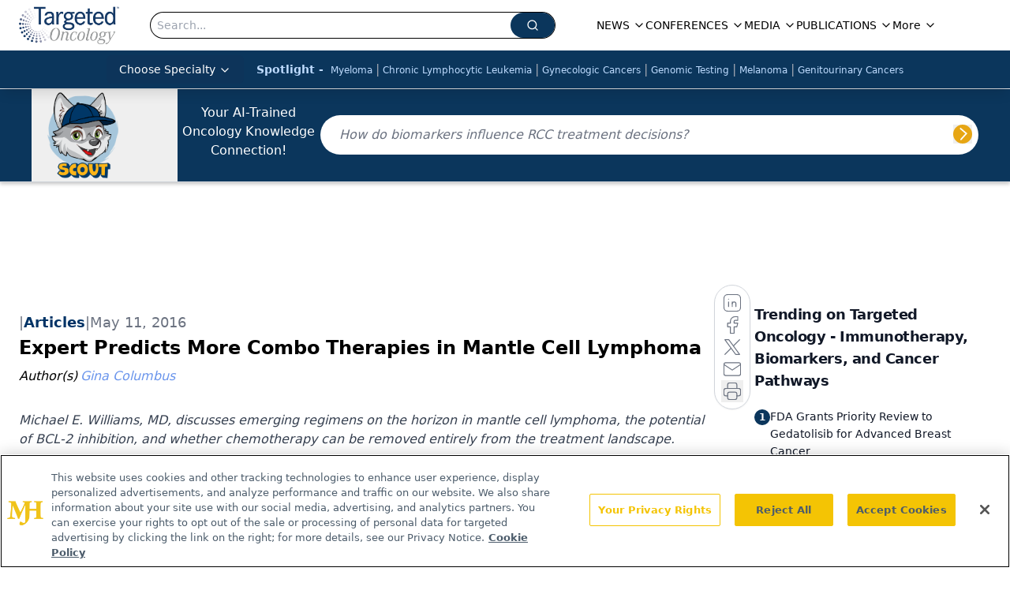

--- FILE ---
content_type: text/html; charset=utf-8
request_url: https://www.google.com/recaptcha/api2/aframe
body_size: 183
content:
<!DOCTYPE HTML><html><head><meta http-equiv="content-type" content="text/html; charset=UTF-8"></head><body><script nonce="Je9nXrEdty3izV5SJCCMRA">/** Anti-fraud and anti-abuse applications only. See google.com/recaptcha */ try{var clients={'sodar':'https://pagead2.googlesyndication.com/pagead/sodar?'};window.addEventListener("message",function(a){try{if(a.source===window.parent){var b=JSON.parse(a.data);var c=clients[b['id']];if(c){var d=document.createElement('img');d.src=c+b['params']+'&rc='+(localStorage.getItem("rc::a")?sessionStorage.getItem("rc::b"):"");window.document.body.appendChild(d);sessionStorage.setItem("rc::e",parseInt(sessionStorage.getItem("rc::e")||0)+1);localStorage.setItem("rc::h",'1769029738130');}}}catch(b){}});window.parent.postMessage("_grecaptcha_ready", "*");}catch(b){}</script></body></html>

--- FILE ---
content_type: text/plain; charset=utf-8
request_url: https://fp.targetedonc.com/TAlBl/S-sO8a/tyAvx4j/iQ?q=vnFC4dZv8NpwPrIAgVP2
body_size: -57
content:
t43+eTsxA6G24roORAteL38/JnktvQ5lK0maFrchb0iA3dnSqkEfnYGlkICfuEByplIJzqMSk15MUjpQJHJszp8xG/mGWjE=

--- FILE ---
content_type: application/javascript
request_url: https://api.lightboxcdn.com/z9gd/43414/www.targetedonc.com/jsonp/z?cb=1769029730723&dre=l&callback=jQuery112405970713052374121_1769029730710&_=1769029730711
body_size: 1010
content:
jQuery112405970713052374121_1769029730710({"success":true,"response":"N4IgTghgdgJiBcBmAHMgDANgIwBoQwgRACMBzAKmLHIgBsAfAQQAdnaBTAUmIBdKBbSgGdyAY2KUAruRi0AJGgB6AKwB-.elkRYAdGj17OAN1UxVAM1XMwAS34QwATwDKAe3M8A7g.[base64].nIRtoTC4EDPHiOIj1Vy0ST8YiSIQ97NQXO2-2Bxhq1o8ZrXxOgxBm8CW61QAdFpOjCrWiAAC-eBCJIoiiEcZ7wI-kjsHgPDQVgEIYHqaDGnqELaGgyFAUAA_","dre":"l"});